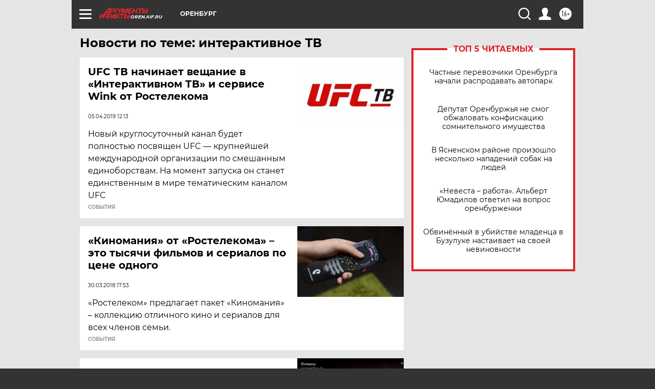

--- FILE ---
content_type: text/html; charset=UTF-8
request_url: https://oren.aif.ru/tag/intjeraktivnoje_tv
body_size: 18023
content:
<!DOCTYPE html>
<!--[if IE 8]><html class="ie8"> <![endif]-->
<!--[if gt IE 8]><!--><html lang="ru"> <!--<![endif]-->
<head>
    <!-- created_at 21-01-2026 20:25:18 -->
    <script>
        window.isIndexPage = 0;
        window.isMobileBrowser = 0;
        window.disableSidebarCut = 1;
        window.bannerDebugMode = 0;
    </script>

                
                                    <meta http-equiv="Content-Type" content="text/html; charset=utf-8" >
<meta name="format-detection" content="telephone=no" >
<meta name="viewport" content="width=device-width, user-scalable=no, initial-scale=1.0, maximum-scale=1.0, minimum-scale=1.0" >
<meta http-equiv="X-UA-Compatible" content="IE=edge,chrome=1" >
<meta name="HandheldFriendly" content="true" >
<meta name="format-detection" content="telephone=no" >
<meta name="theme-color" content="#ffffff" >
<meta name="description" content="интерактивное ТВ — самые актуальные и последние новости сегодня. Будьте в курсе главных свежих новостных событий дня и последнего часа, фото и видео репортажей на сайте Аргументы и Факты." >
<meta name="facebook-domain-verification" content="jiqbwww7rrqnwzjkizob7wrpmgmwq3" >
        <title>интерактивное ТВ — последние новости сегодня | АиФ Оренбург</title>    <link rel="shortcut icon" type="image/x-icon" href="/favicon.ico" />
    <link rel="icon" type="image/svg+xml" href="/favicon.svg">
    
    <link rel="preload" href="/redesign2018/fonts/montserrat-v15-latin-ext_latin_cyrillic-ext_cyrillic-regular.woff2" as="font" type="font/woff2" crossorigin>
    <link rel="preload" href="/redesign2018/fonts/montserrat-v15-latin-ext_latin_cyrillic-ext_cyrillic-italic.woff2" as="font" type="font/woff2" crossorigin>
    <link rel="preload" href="/redesign2018/fonts/montserrat-v15-latin-ext_latin_cyrillic-ext_cyrillic-700.woff2" as="font" type="font/woff2" crossorigin>
    <link rel="preload" href="/redesign2018/fonts/montserrat-v15-latin-ext_latin_cyrillic-ext_cyrillic-700italic.woff2" as="font" type="font/woff2" crossorigin>
    <link rel="preload" href="/redesign2018/fonts/montserrat-v15-latin-ext_latin_cyrillic-ext_cyrillic-800.woff2" as="font" type="font/woff2" crossorigin>
    <link href="https://oren.aif.ru/tag/intjeraktivnoje_tv" rel="canonical" >
<link href="https://oren.aif.ru/redesign2018/css/style.css?5a7" media="all" rel="stylesheet" type="text/css" >
<link href="https://oren.aif.ru/img/icon/apple_touch_icon_57x57.png?5a7" rel="apple-touch-icon" sizes="57x57" >
<link href="https://oren.aif.ru/img/icon/apple_touch_icon_114x114.png?5a7" rel="apple-touch-icon" sizes="114x114" >
<link href="https://oren.aif.ru/img/icon/apple_touch_icon_72x72.png?5a7" rel="apple-touch-icon" sizes="72x72" >
<link href="https://oren.aif.ru/img/icon/apple_touch_icon_144x144.png?5a7" rel="apple-touch-icon" sizes="144x144" >
<link href="https://oren.aif.ru/img/icon/apple-touch-icon.png?5a7" rel="apple-touch-icon" sizes="180x180" >
<link href="https://oren.aif.ru/img/icon/favicon-32x32.png?5a7" rel="icon" type="image/png" sizes="32x32" >
<link href="https://oren.aif.ru/img/icon/favicon-16x16.png?5a7" rel="icon" type="image/png" sizes="16x16" >
<link href="https://oren.aif.ru/img/manifest.json?5a7" rel="manifest" >
<link href="https://oren.aif.ru/img/safari-pinned-tab.svg?5a7" rel="mask-icon" color="#d55b5b" >
<link href="https://ads.betweendigital.com" rel="preconnect" crossorigin="" >
        <script type="text/javascript">
    //<!--
    var isRedesignPage = true;    //-->
</script>
<script type="text/javascript" src="https://oren.aif.ru/js/output/jquery.min.js?5a7"></script>
<script type="text/javascript" src="https://oren.aif.ru/js/output/header_scripts.js?5a7"></script>
<script type="text/javascript">
    //<!--
    var _sf_startpt=(new Date()).getTime()    //-->
</script>
<script type="text/javascript" src="https://yastatic.net/s3/passport-sdk/autofill/v1/sdk-suggest-with-polyfills-latest.js?5a7"></script>
<script type="text/javascript">
    //<!--
    window.YandexAuthParams = {"oauthQueryParams":{"client_id":"b104434ccf5a4638bdfe8a9101264f3c","response_type":"code","redirect_uri":"https:\/\/aif.ru\/oauth\/yandex\/callback"},"tokenPageOrigin":"https:\/\/aif.ru"};    //-->
</script>
<script type="text/javascript">
    //<!--
    function AdFox_getWindowSize() {
    var winWidth,winHeight;
	if( typeof( window.innerWidth ) == 'number' ) {
		//Non-IE
		winWidth = window.innerWidth;
		winHeight = window.innerHeight;
	} else if( document.documentElement && ( document.documentElement.clientWidth || document.documentElement.clientHeight ) ) {
		//IE 6+ in 'standards compliant mode'
		winWidth = document.documentElement.clientWidth;
		winHeight = document.documentElement.clientHeight;
	} else if( document.body && ( document.body.clientWidth || document.body.clientHeight ) ) {
		//IE 4 compatible
		winWidth = document.body.clientWidth;
		winHeight = document.body.clientHeight;
	}
	return {"width":winWidth, "height":winHeight};
}//END function AdFox_getWindowSize

function AdFox_getElementPosition(elemId){
    var elem;
    
    if (document.getElementById) {
		elem = document.getElementById(elemId);
	}
	else if (document.layers) {
		elem = document.elemId;
	}
	else if (document.all) {
		elem = document.all.elemId;
	}
    var w = elem.offsetWidth;
    var h = elem.offsetHeight;	
    var l = 0;
    var t = 0;
	
    while (elem)
    {
        l += elem.offsetLeft;
        t += elem.offsetTop;
        elem = elem.offsetParent;
    }

    return {"left":l, "top":t, "width":w, "height":h};
} //END function AdFox_getElementPosition

function AdFox_getBodyScrollTop(){
	return self.pageYOffset || (document.documentElement && document.documentElement.scrollTop) || (document.body && document.body.scrollTop);
} //END function AdFox_getBodyScrollTop

function AdFox_getBodyScrollLeft(){
	return self.pageXOffset || (document.documentElement && document.documentElement.scrollLeft) || (document.body && document.body.scrollLeft);
}//END function AdFox_getBodyScrollLeft

function AdFox_Scroll(elemId,elemSrc){
   var winPos = AdFox_getWindowSize();
   var winWidth = winPos.width;
   var winHeight = winPos.height;
   var scrollY = AdFox_getBodyScrollTop();
   var scrollX =  AdFox_getBodyScrollLeft();
   var divId = 'AdFox_banner_'+elemId;
   var ltwhPos = AdFox_getElementPosition(divId);
   var lPos = ltwhPos.left;
   var tPos = ltwhPos.top;

   if(scrollY+winHeight+5 >= tPos && scrollX+winWidth+5 >= lPos){
      AdFox_getCodeScript(1,elemId,elemSrc);
	  }else{
	     setTimeout('AdFox_Scroll('+elemId+',"'+elemSrc+'");',100);
	  }
}//End function AdFox_Scroll    //-->
</script>
<script type="text/javascript">
    //<!--
    function AdFox_SetLayerVis(spritename,state){
   document.getElementById(spritename).style.visibility=state;
}

function AdFox_Open(AF_id){
   AdFox_SetLayerVis('AdFox_DivBaseFlash_'+AF_id, "hidden");
   AdFox_SetLayerVis('AdFox_DivOverFlash_'+AF_id, "visible");
}

function AdFox_Close(AF_id){
   AdFox_SetLayerVis('AdFox_DivOverFlash_'+AF_id, "hidden");
   AdFox_SetLayerVis('AdFox_DivBaseFlash_'+AF_id, "visible");
}

function AdFox_getCodeScript(AF_n,AF_id,AF_src){
   var AF_doc;
   if(AF_n<10){
      try{
	     if(document.all && !window.opera){
		    AF_doc = window.frames['AdFox_iframe_'+AF_id].document;
			}else if(document.getElementById){
			         AF_doc = document.getElementById('AdFox_iframe_'+AF_id).contentDocument;
					 }
		 }catch(e){}
    if(AF_doc){
	   AF_doc.write('<scr'+'ipt type="text/javascript" src="'+AF_src+'"><\/scr'+'ipt>');
	   }else{
	      setTimeout('AdFox_getCodeScript('+(++AF_n)+','+AF_id+',"'+AF_src+'");', 100);
		  }
		  }
}

function adfoxSdvigContent(banID, flashWidth, flashHeight){
	var obj = document.getElementById('adfoxBanner'+banID).style;
	if (flashWidth == '100%') obj.width = flashWidth;
	    else obj.width = flashWidth + "px";
	if (flashHeight == '100%') obj.height = flashHeight;
	    else obj.height = flashHeight + "px";
}

function adfoxVisibilityFlash(banName, flashWidth, flashHeight){
    	var obj = document.getElementById(banName).style;
	if (flashWidth == '100%') obj.width = flashWidth;
	    else obj.width = flashWidth + "px";
	if (flashHeight == '100%') obj.height = flashHeight;
	    else obj.height = flashHeight + "px";
}

function adfoxStart(banID, FirShowFlNum, constVisFlashFir, sdvigContent, flash1Width, flash1Height, flash2Width, flash2Height){
	if (FirShowFlNum == 1) adfoxVisibilityFlash('adfoxFlash1'+banID, flash1Width, flash1Height);
	    else if (FirShowFlNum == 2) {
		    adfoxVisibilityFlash('adfoxFlash2'+banID, flash2Width, flash2Height);
	        if (constVisFlashFir == 'yes') adfoxVisibilityFlash('adfoxFlash1'+banID, flash1Width, flash1Height);
		    if (sdvigContent == 'yes') adfoxSdvigContent(banID, flash2Width, flash2Height);
		        else adfoxSdvigContent(banID, flash1Width, flash1Height);
	}
}

function adfoxOpen(banID, constVisFlashFir, sdvigContent, flash2Width, flash2Height){
	var aEventOpenClose = new Image();
	var obj = document.getElementById("aEventOpen"+banID);
	if (obj) aEventOpenClose.src =  obj.title+'&rand='+Math.random()*1000000+'&prb='+Math.random()*1000000;
	adfoxVisibilityFlash('adfoxFlash2'+banID, flash2Width, flash2Height);
	if (constVisFlashFir != 'yes') adfoxVisibilityFlash('adfoxFlash1'+banID, 1, 1);
	if (sdvigContent == 'yes') adfoxSdvigContent(banID, flash2Width, flash2Height);
}


function adfoxClose(banID, constVisFlashFir, sdvigContent, flash1Width, flash1Height){
	var aEventOpenClose = new Image();
	var obj = document.getElementById("aEventClose"+banID);
	if (obj) aEventOpenClose.src =  obj.title+'&rand='+Math.random()*1000000+'&prb='+Math.random()*1000000;
	adfoxVisibilityFlash('adfoxFlash2'+banID, 1, 1);
	if (constVisFlashFir != 'yes') adfoxVisibilityFlash('adfoxFlash1'+banID, flash1Width, flash1Height);
	if (sdvigContent == 'yes') adfoxSdvigContent(banID, flash1Width, flash1Height);
}    //-->
</script>
<script type="text/javascript" async="true" src="https://yandex.ru/ads/system/header-bidding.js?5a7"></script>
<script type="text/javascript" src="https://ad.mail.ru/static/sync-loader.js?5a7"></script>
<script type="text/javascript" async="true" src="https://cdn.skcrtxr.com/roxot-wrapper/js/roxot-manager.js?pid=42c21743-edce-4460-a03e-02dbaef8f162"></script>
<script type="text/javascript" src="https://cdn-rtb.sape.ru/js/uids.js?5a7"></script>
<script type="text/javascript">
    //<!--
        var adfoxBiddersMap = {
    "betweenDigital": "816043",
 "mediasniper": "2218745",
    "myTarget": "810102",
 "buzzoola": "1096246",
 "adfox_roden-media": "3373170",
    "videonow": "2966090", 
 "adfox_adsmart": "1463295",
  "Gnezdo": "3123512",
    "roxot": "3196121",
 "astralab": "2486209",
  "getintent": "3186204",
 "sape": "2758269",
 "adwile": "2733112",
 "hybrid": "2809332"
};
var syncid = window.rb_sync.id;
	  var biddersCpmAdjustmentMap = {
      'adfox_adsmart': 0.6,
	  'Gnezdo': 0.8,
	  'adwile': 0.8
  };

if (window.innerWidth >= 1024) {
var adUnits = [{
        "code": "adfox_153825256063495017",
  "sizes": [[300, 600], [240,400]],
        "bids": [{
                "bidder": "betweenDigital",
                "params": {
                    "placementId": "3235886"
                }
            },{
                "bidder": "myTarget",
                "params": {
                    "placementId": "555209",
"sendTargetRef": "true",
"additional": {
"fpid": syncid
}			
                }
            },{
                "bidder": "hybrid",
                "params": {
                    "placementId": "6582bbf77bc72f59c8b22f65"
                }
            },{
                "bidder": "buzzoola",
                "params": {
                    "placementId": "1252803"
                }
            },{
                "bidder": "videonow",
                "params": {
                    "placementId": "8503533"
                }
            },{
                    "bidder": "adfox_adsmart",
                    "params": {
						p1: 'cqguf',
						p2: 'hhro'
					}
            },{
                    "bidder": "roxot",
                    "params": {
						placementId: '2027d57b-1cff-4693-9a3c-7fe57b3bcd1f',
						sendTargetRef: true
					}
            },{
                    "bidder": "mediasniper",
                    "params": {
						"placementId": "4417"
					}
            },{
                    "bidder": "Gnezdo",
                    "params": {
						"placementId": "354318"
					}
            },{
                    "bidder": "getintent",
                    "params": {
						"placementId": "215_V_aif.ru_D_Top_300x600"
					}
            },{
                    "bidder": "adfox_roden-media",
                    "params": {
						p1: "dilmj",
						p2: "emwl"
					}
            },{
                    "bidder": "astralab",
                    "params": {
						"placementId": "642ad3a28528b410c4990932"
					}
            }
        ]
    },{
        "code": "adfox_150719646019463024",
		"sizes": [[640,480], [640,360]],
        "bids": [{
                "bidder": "adfox_adsmart",
                    "params": {
						p1: 'cmqsb',
						p2: 'ul'
					}
            },{
                "bidder": "sape",
                "params": {
                    "placementId": "872427",
					additional: {
                       sapeFpUids: window.sapeRrbFpUids || []
                   }				
                }
            },{
                "bidder": "roxot",
                "params": {
                    placementId: '2b61dd56-9c9f-4c45-a5f5-98dd5234b8a1',
					sendTargetRef: true
                }
            },{
                "bidder": "getintent",
                "params": {
                    "placementId": "215_V_aif.ru_D_AfterArticle_640х480"
                }
            }
        ]
    },{
        "code": "adfox_149010055036832877",
		"sizes": [[970,250]],
		"bids": [{
                    "bidder": "adfox_roden-media",
                    "params": {
						p1: 'dilmi',
						p2: 'hfln'
					}
            },{
                    "bidder": "buzzoola",
                    "params": {
						"placementId": "1252804"
					}
            },{
                    "bidder": "getintent",
                    "params": {
						"placementId": "215_V_aif.ru_D_Billboard_970x250"
					}
            },{
                "bidder": "astralab",
                "params": {
                    "placementId": "67bf071f4e6965fa7b30fea3"
                }
            },{
                    "bidder": "hybrid",
                    "params": {
						"placementId": "6582bbf77bc72f59c8b22f66"
					}
            },{
                    "bidder": "myTarget",
                    "params": {
						"placementId": "1462991",
"sendTargetRef": "true",
"additional": {
"fpid": syncid
}			
					}
            }			           
        ]        
    },{
        "code": "adfox_149874332414246474",
		"sizes": [[640,360], [300,250], [640,480]],
		"codeType": "combo",
		"bids": [{
                "bidder": "mediasniper",
                "params": {
                    "placementId": "4419"
                }
            },{
                "bidder": "buzzoola",
                "params": {
                    "placementId": "1220692"
                }
            },{
                "bidder": "astralab",
                "params": {
                    "placementId": "66fd25eab13381b469ae4b39"
                }
            },
			{
                    "bidder": "betweenDigital",
                    "params": {
						"placementId": "4502825"
					}
            }
			           
        ]        
    },{
        "code": "adfox_149848658878716687",
		"sizes": [[300,600], [240,400]],
        "bids": [{
                "bidder": "betweenDigital",
                "params": {
                    "placementId": "3377360"
                }
            },{
                "bidder": "roxot",
                "params": {
                    placementId: 'fdaba944-bdaa-4c63-9dd3-af12fc6afbf8',
					sendTargetRef: true
                }
            },{
                "bidder": "sape",
                "params": {
                    "placementId": "872425",
					additional: {
                       sapeFpUids: window.sapeRrbFpUids || []
                   }
                }
            },{
                "bidder": "adwile",
                "params": {
                    "placementId": "27990"
                }
            }
        ]        
    }
],
	syncPixels = [{
    bidder: 'hybrid',
    pixels: [
    "https://www.tns-counter.ru/V13a****idsh_ad/ru/CP1251/tmsec=idsh_dis/",
    "https://www.tns-counter.ru/V13a****idsh_vid/ru/CP1251/tmsec=idsh_aifru-hbrdis/",
    "https://mc.yandex.ru/watch/66716692?page-url=aifru%3Futm_source=dis_hybrid_default%26utm_medium=%26utm_campaign=%26utm_content=%26utm_term=&page-ref="+window.location.href
]
  }
  ];
} else if (window.innerWidth < 1024) {
var adUnits = [{
        "code": "adfox_14987283079885683",
		"sizes": [[300,250], [300,240]],
        "bids": [{
                "bidder": "betweenDigital",
                "params": {
                    "placementId": "2492448"
                }
            },{
                "bidder": "myTarget",
                "params": {
                    "placementId": "226830",
"sendTargetRef": "true",
"additional": {
"fpid": syncid
}			
                }
            },{
                "bidder": "hybrid",
                "params": {
                    "placementId": "6582bbf77bc72f59c8b22f64"
                }
            },{
                "bidder": "mediasniper",
                "params": {
                    "placementId": "4418"
                }
            },{
                "bidder": "buzzoola",
                "params": {
                    "placementId": "563787"
                }
            },{
                "bidder": "roxot",
                "params": {
                    placementId: '20bce8ad-3a5e-435a-964f-47be17e201cf',
					sendTargetRef: true
                }
            },{
                "bidder": "videonow",
                "params": {
                    "placementId": "2577490"
                }
            },{
                "bidder": "adfox_adsmart",
                    "params": {
						p1: 'cqmbg',
						p2: 'ul'
					}
            },{
                    "bidder": "Gnezdo",
                    "params": {
						"placementId": "354316"
					}
            },{
                    "bidder": "getintent",
                    "params": {
						"placementId": "215_V_aif.ru_M_Top_300x250"
					}
            },{
                    "bidder": "adfox_roden-media",
                    "params": {
						p1: "dilmx",
						p2: "hbts"
					}
            },{
                "bidder": "astralab",
                "params": {
                    "placementId": "642ad47d8528b410c4990933"
                }
            }			
        ]        
    },{
        "code": "adfox_153545578261291257",
		"bids": [{
                    "bidder": "sape",
                    "params": {
						"placementId": "872426",
					additional: {
                       sapeFpUids: window.sapeRrbFpUids || []
                   }
					}
            },{
                    "bidder": "roxot",
                    "params": {
						placementId: 'eb2ebb9c-1e7e-4c80-bef7-1e93debf197c',
						sendTargetRef: true
					}
            }
			           
        ]        
    },{
        "code": "adfox_165346609120174064",
		"sizes": [[320,100]],
		"bids": [            
            		{
                    "bidder": "buzzoola",
                    "params": {
						"placementId": "1252806"
					}
            },{
                    "bidder": "getintent",
                    "params": {
						"placementId": "215_V_aif.ru_M_FloorAd_320x100"
					}
            }
			           
        ]        
    },{
        "code": "adfox_155956315896226671",
		"bids": [            
            		{
                    "bidder": "buzzoola",
                    "params": {
						"placementId": "1252805"
					}
            },{
                    "bidder": "sape",
                    "params": {
						"placementId": "887956",
					additional: {
                       sapeFpUids: window.sapeRrbFpUids || []
                   }
					}
            },{
                    "bidder": "myTarget",
                    "params": {
						"placementId": "821424",
"sendTargetRef": "true",
"additional": {
"fpid": syncid
}			
					}
            }
			           
        ]        
    },{
        "code": "adfox_149874332414246474",
		"sizes": [[640,360], [300,250], [640,480]],
		"codeType": "combo",
		"bids": [{
                "bidder": "adfox_roden-media",
                "params": {
					p1: 'dilmk',
					p2: 'hfiu'
				}
            },{
                "bidder": "mediasniper",
                "params": {
                    "placementId": "4419"
                }
            },{
                "bidder": "roxot",
                "params": {
                    placementId: 'ba25b33d-cd61-4c90-8035-ea7d66f011c6',
					sendTargetRef: true
                }
            },{
                "bidder": "adwile",
                "params": {
                    "placementId": "27991"
                }
            },{
                    "bidder": "Gnezdo",
                    "params": {
						"placementId": "354317"
					}
            },{
                    "bidder": "getintent",
                    "params": {
						"placementId": "215_V_aif.ru_M_Comboblock_300x250"
					}
            },{
                    "bidder": "astralab",
                    "params": {
						"placementId": "66fd260fb13381b469ae4b3f"
					}
            },{
                    "bidder": "betweenDigital",
                    "params": {
						"placementId": "4502825"
					}
            }
			]        
    }
],
	syncPixels = [
  {
    bidder: 'hybrid',
    pixels: [
    "https://www.tns-counter.ru/V13a****idsh_ad/ru/CP1251/tmsec=idsh_mob/",
    "https://www.tns-counter.ru/V13a****idsh_vid/ru/CP1251/tmsec=idsh_aifru-hbrmob/",
    "https://mc.yandex.ru/watch/66716692?page-url=aifru%3Futm_source=mob_hybrid_default%26utm_medium=%26utm_campaign=%26utm_content=%26utm_term=&page-ref="+window.location.href
]
  }
  ];
}
var userTimeout = 1500;
window.YaHeaderBiddingSettings = {
    biddersMap: adfoxBiddersMap,
	biddersCpmAdjustmentMap: biddersCpmAdjustmentMap,
    adUnits: adUnits,
    timeout: userTimeout,
    syncPixels: syncPixels	
};    //-->
</script>
<script type="text/javascript">
    //<!--
    window.yaContextCb = window.yaContextCb || []    //-->
</script>
<script type="text/javascript" async="true" src="https://yandex.ru/ads/system/context.js?5a7"></script>
<script type="text/javascript">
    //<!--
    window.EventObserver = {
    observers: {},

    subscribe: function (name, fn) {
        if (!this.observers.hasOwnProperty(name)) {
            this.observers[name] = [];
        }
        this.observers[name].push(fn)
    },
    
    unsubscribe: function (name, fn) {
        if (!this.observers.hasOwnProperty(name)) {
            return;
        }
        this.observers[name] = this.observers[name].filter(function (subscriber) {
            return subscriber !== fn
        })
    },
    
    broadcast: function (name, data) {
        if (!this.observers.hasOwnProperty(name)) {
            return;
        }
        this.observers[name].forEach(function (subscriber) {
            return subscriber(data)
        })
    }
};    //-->
</script>    
    <script>
  var adcm_config ={
    id:1064,
    platformId: 64,
    init: function () {
      window.adcm.call();
    }
  };
</script>
<script src="https://tag.digitaltarget.ru/adcm.js" async></script>    <meta name="yandex-verification" content="9f20ac66a1ffa5c4" />
<meta name="google-site-verification" content="U62sDHlgue3osrNGy7cOyUkCYoiceFwcIM0im-6tbbE" />    <link rel="stylesheet" type="text/css" media="print" href="https://oren.aif.ru/redesign2018/css/print.css?5a7" />
    <base href=""/>
</head><body class="region__oren ">
<div class="overlay"></div>
<!-- Rating@Mail.ru counter -->
<script type="text/javascript">
var _tmr = window._tmr || (window._tmr = []);
_tmr.push({id: "59428", type: "pageView", start: (new Date()).getTime()});
(function (d, w, id) {
  if (d.getElementById(id)) return;
  var ts = d.createElement("script"); ts.type = "text/javascript"; ts.async = true; ts.id = id;
  ts.src = "https://top-fwz1.mail.ru/js/code.js";
  var f = function () {var s = d.getElementsByTagName("script")[0]; s.parentNode.insertBefore(ts, s);};
  if (w.opera == "[object Opera]") { d.addEventListener("DOMContentLoaded", f, false); } else { f(); }
})(document, window, "topmailru-code");
</script><noscript><div>
<img src="https://top-fwz1.mail.ru/counter?id=59428;js=na" style="border:0;position:absolute;left:-9999px;" alt="Top.Mail.Ru" />
</div></noscript>
<!-- //Rating@Mail.ru counter -->



<div class="container" id="container">
    
        <noindex><div class="adv_content bp__body_first adwrapper"><div class="banner_params hide" data-params="{&quot;id&quot;:4921,&quot;num&quot;:1,&quot;place&quot;:&quot;body_first&quot;}"></div>
<!--AdFox START-->
<!--aif_direct-->
<!--Площадка: AIF_fullscreen /  / -->
<!--Тип баннера: FullScreen-->
<!--Расположение: <верх страницы>-->
<div id="adfox_150417328041091508"></div>
<script>     
    window.yaContextCb.push(()=>{
    Ya.adfoxCode.create({
        ownerId: 249933,
        containerId: 'adfox_150417328041091508',
        params: {
            pp: 'g',
            ps: 'cnul',
            p2: 'fptu',
            puid1: ''
        }
    }); 
}); 
</script></div></noindex>
        
        <!--баннер над шапкой--->
                <div class="banner_box">
            <div class="main_banner">
                            </div>
        </div>
                <!--//баннер  над шапкой--->

    <script>
	currentUser = new User();
</script>

<header class="header">
    <div class="count_box_nodisplay">
    <div class="couter_block"><!--LiveInternet counter-->
<script type="text/javascript"><!--
document.write("<img src='https://counter.yadro.ru//hit;AIF?r"+escape(document.referrer)+((typeof(screen)=="undefined")?"":";s"+screen.width+"*"+screen.height+"*"+(screen.colorDepth?screen.colorDepth:screen.pixelDepth))+";u"+escape(document.URL)+";h"+escape(document.title.substring(0,80))+";"+Math.random()+"' width=1 height=1 alt=''>");
//--></script><!--/LiveInternet--></div></div>    <div class="topline">
    <a href="#" class="burger openCloser">
        <div class="burger__wrapper">
            <span class="burger__line"></span>
            <span class="burger__line"></span>
            <span class="burger__line"></span>
        </div>
    </a>

    
    <a href="/" class="logo_box">
                <img width="96" height="22" src="https://oren.aif.ru/redesign2018/img/logo.svg?5a7" alt="Аргументы и Факты">
        <div class="region_url">
            oren.aif.ru        </div>
            </a>
    <div itemscope itemtype="http://schema.org/Organization" class="schema_org">
        <img itemprop="logo" src="https://oren.aif.ru/redesign2018/img/logo.svg?5a7" />
        <a itemprop="url" href="/"></a>
        <meta itemprop="name" content="АО «Аргументы и Факты»" />
        <div itemprop="address" itemscope itemtype="http://schema.org/PostalAddress">
            <meta itemprop="postalCode" content="101000" />
            <meta itemprop="addressLocality" content="Москва" />
            <meta itemprop="streetAddress" content="ул. Мясницкая, д. 42"/>
            <meta itemprop="addressCountry" content="RU"/>
            <a itemprop="telephone" href="tel:+74956465757">+7 (495) 646 57 57</a>
        </div>
    </div>
    <div class="age16 age16_topline">16+</div>
    <a href="#" class="region regionOpenCloser">
        <img width="19" height="25" src="https://oren.aif.ru/redesign2018/img/location.svg?5a7"><span>Оренбург</span>
    </a>
    <div class="topline__slot">
             </div>

    <!--a class="topline__hashtag" href="https://aif.ru/health/coronavirus/?utm_medium=header&utm_content=covid&utm_source=aif">#остаемсядома</a-->
    <div class="auth_user_status_js">
        <a href="#" class="user auth_link_login_js auth_open_js"><img width="24" height="24" src="https://oren.aif.ru/redesign2018/img/user_ico.svg?5a7"></a>
        <a href="/profile" class="user auth_link_profile_js" style="display: none"><img width="24" height="24" src="https://oren.aif.ru/redesign2018/img/user_ico.svg?5a7"></a>
    </div>
    <div class="search_box">
        <a href="#" class="search_ico searchOpener">
            <img width="24" height="24" src="https://oren.aif.ru/redesign2018/img/search_ico.svg?5a7">
        </a>
        <div class="search_input">
            <form action="/search" id="search_form1">
                <input type="text" name="text" maxlength="50"/>
            </form>
        </div>
    </div>
</div>

<div class="fixed_menu topline">
    <div class="cont_center">
        <a href="#" class="burger openCloser">
            <div class="burger__wrapper">
                <span class="burger__line"></span>
                <span class="burger__line"></span>
                <span class="burger__line"></span>
            </div>
        </a>
        <a href="/" class="logo_box">
                        <img width="96" height="22" src="https://oren.aif.ru/redesign2018/img/logo.svg?5a7" alt="Аргументы и Факты">
            <div class="region_url">
                oren.aif.ru            </div>
                    </a>
        <div class="age16 age16_topline">16+</div>
        <a href="/" class="region regionOpenCloser">
            <img width="19" height="25" src="https://oren.aif.ru/redesign2018/img/location.svg?5a7">
            <span>Оренбург</span>
        </a>
        <div class="topline__slot">
                    </div>

        <!--a class="topline__hashtag" href="https://aif.ru/health/coronavirus/?utm_medium=header&utm_content=covid&utm_source=aif">#остаемсядома</a-->
        <div class="auth_user_status_js">
            <a href="#" class="user auth_link_login_js auth_open_js"><img width="24" height="24" src="https://oren.aif.ru/redesign2018/img/user_ico.svg?5a7"></a>
            <a href="/profile" class="user auth_link_profile_js" style="display: none"><img width="24" height="24" src="https://oren.aif.ru/redesign2018/img/user_ico.svg?5a7"></a>
        </div>
        <div class="search_box">
            <a href="#" class="search_ico searchOpener">
                <img width="24" height="24" src="https://oren.aif.ru/redesign2018/img/search_ico.svg?5a7">
            </a>
            <div class="search_input">
                <form action="/search">
                    <input type="text" name="text" maxlength="50" >
                </form>
            </div>
        </div>
    </div>
</div>    <div class="regions_box">
    <nav class="cont_center">
        <ul class="regions">
            <li><a href="https://aif.ru?from_menu=1">ФЕДЕРАЛЬНЫЙ</a></li>
            <li><a href="https://spb.aif.ru">САНКТ-ПЕТЕРБУРГ</a></li>

            
                                    <li><a href="https://adigea.aif.ru">Адыгея</a></li>
                
            
                                    <li><a href="https://arh.aif.ru">Архангельск</a></li>
                
            
                
            
                
            
                                    <li><a href="https://astrakhan.aif.ru">Астрахань</a></li>
                
            
                                    <li><a href="https://altai.aif.ru">Барнаул</a></li>
                
            
                                    <li><a href="https://aif.by">Беларусь</a></li>
                
            
                                    <li><a href="https://bel.aif.ru">Белгород</a></li>
                
            
                
            
                                    <li><a href="https://bryansk.aif.ru">Брянск</a></li>
                
            
                                    <li><a href="https://bur.aif.ru">Бурятия</a></li>
                
            
                                    <li><a href="https://vl.aif.ru">Владивосток</a></li>
                
            
                                    <li><a href="https://vlad.aif.ru">Владимир</a></li>
                
            
                                    <li><a href="https://vlg.aif.ru">Волгоград</a></li>
                
            
                                    <li><a href="https://vologda.aif.ru">Вологда</a></li>
                
            
                                    <li><a href="https://vrn.aif.ru">Воронеж</a></li>
                
            
                
            
                                    <li><a href="https://dag.aif.ru">Дагестан</a></li>
                
            
                
            
                                    <li><a href="https://ivanovo.aif.ru">Иваново</a></li>
                
            
                                    <li><a href="https://irk.aif.ru">Иркутск</a></li>
                
            
                                    <li><a href="https://kazan.aif.ru">Казань</a></li>
                
            
                                    <li><a href="https://kzaif.kz">Казахстан</a></li>
                
            
                
            
                                    <li><a href="https://klg.aif.ru">Калининград</a></li>
                
            
                
            
                                    <li><a href="https://kaluga.aif.ru">Калуга</a></li>
                
            
                                    <li><a href="https://kamchatka.aif.ru">Камчатка</a></li>
                
            
                
            
                                    <li><a href="https://karel.aif.ru">Карелия</a></li>
                
            
                                    <li><a href="https://kirov.aif.ru">Киров</a></li>
                
            
                                    <li><a href="https://komi.aif.ru">Коми</a></li>
                
            
                                    <li><a href="https://kostroma.aif.ru">Кострома</a></li>
                
            
                                    <li><a href="https://kuban.aif.ru">Краснодар</a></li>
                
            
                                    <li><a href="https://krsk.aif.ru">Красноярск</a></li>
                
            
                                    <li><a href="https://krym.aif.ru">Крым</a></li>
                
            
                                    <li><a href="https://kuzbass.aif.ru">Кузбасс</a></li>
                
            
                
            
                
            
                                    <li><a href="https://aif.kg">Кыргызстан</a></li>
                
            
                                    <li><a href="https://mar.aif.ru">Марий Эл</a></li>
                
            
                                    <li><a href="https://saransk.aif.ru">Мордовия</a></li>
                
            
                                    <li><a href="https://murmansk.aif.ru">Мурманск</a></li>
                
            
                
            
                                    <li><a href="https://nn.aif.ru">Нижний Новгород</a></li>
                
            
                                    <li><a href="https://nsk.aif.ru">Новосибирск</a></li>
                
            
                
            
                                    <li><a href="https://omsk.aif.ru">Омск</a></li>
                
            
                                    <li><a href="https://oren.aif.ru">Оренбург</a></li>
                
            
                                    <li><a href="https://penza.aif.ru">Пенза</a></li>
                
            
                                    <li><a href="https://perm.aif.ru">Пермь</a></li>
                
            
                                    <li><a href="https://pskov.aif.ru">Псков</a></li>
                
            
                                    <li><a href="https://rostov.aif.ru">Ростов-на-Дону</a></li>
                
            
                                    <li><a href="https://rzn.aif.ru">Рязань</a></li>
                
            
                                    <li><a href="https://samara.aif.ru">Самара</a></li>
                
            
                
            
                                    <li><a href="https://saratov.aif.ru">Саратов</a></li>
                
            
                                    <li><a href="https://sakhalin.aif.ru">Сахалин</a></li>
                
            
                
            
                                    <li><a href="https://smol.aif.ru">Смоленск</a></li>
                
            
                
            
                                    <li><a href="https://stav.aif.ru">Ставрополь</a></li>
                
            
                
            
                                    <li><a href="https://tver.aif.ru">Тверь</a></li>
                
            
                                    <li><a href="https://tlt.aif.ru">Тольятти</a></li>
                
            
                                    <li><a href="https://tomsk.aif.ru">Томск</a></li>
                
            
                                    <li><a href="https://tula.aif.ru">Тула</a></li>
                
            
                                    <li><a href="https://tmn.aif.ru">Тюмень</a></li>
                
            
                                    <li><a href="https://udm.aif.ru">Удмуртия</a></li>
                
            
                
            
                                    <li><a href="https://ul.aif.ru">Ульяновск</a></li>
                
            
                                    <li><a href="https://ural.aif.ru">Урал</a></li>
                
            
                                    <li><a href="https://ufa.aif.ru">Уфа</a></li>
                
            
                
            
                
            
                                    <li><a href="https://hab.aif.ru">Хабаровск</a></li>
                
            
                
            
                                    <li><a href="https://chv.aif.ru">Чебоксары</a></li>
                
            
                                    <li><a href="https://chel.aif.ru">Челябинск</a></li>
                
            
                                    <li><a href="https://chr.aif.ru">Черноземье</a></li>
                
            
                                    <li><a href="https://chita.aif.ru">Чита</a></li>
                
            
                                    <li><a href="https://ugra.aif.ru">Югра</a></li>
                
            
                                    <li><a href="https://yakutia.aif.ru">Якутия</a></li>
                
            
                                    <li><a href="https://yamal.aif.ru">Ямал</a></li>
                
            
                                    <li><a href="https://yar.aif.ru">Ярославль</a></li>
                
                    </ul>
    </nav>
</div>    <div class="top_menu_box">
    <div class="cont_center">
        <nav class="top_menu main_menu_wrapper_js">
                            <ul class="main_menu main_menu_js" id="rubrics">
                                    <li  class="menuItem top_level_item_js">

        <span  title="Спецпроекты">Спецпроекты</span>
    
            <div class="subrubrics_box submenu_js">
            <ul>
                                                            <li  class="menuItem">

        <a  href="http://dobroe.aif.ru/" title="«АиФ. Доброе сердце»" id="custommenu-6494">«АиФ. Доброе сердце»</a>
    
    </li>                                                                                <li  class="menuItem">

        <a  href="http://vremya-pobeditelei-oren.aif.ru/" title="Время победителей. Спецпроект «АиФ Оренбург»." id="custommenu-10495">Время победителей. Спецпроект «АиФ Оренбург».</a>
    
    </li>                                                                                <li  class="menuItem">

        <a  href="http://warletters.aif.ru/" title="Письма на фронт" id="custommenu-9072">Письма на фронт</a>
    
    </li>                                                                                <li  class="menuItem">

        <a  href="https://aif.ru/static/1965080" title="Детская книга войны" id="custommenu-9074">Детская книга войны</a>
    
    </li>                                                                                <li  class="menuItem">

        <a  href="https://aif.ru/special" title="Все спецпроекты" id="custommenu-9076">Все спецпроекты</a>
    
    </li>                                                </ul>
        </div>
    </li>                                                <li  class="menuItem top_level_item_js">

        <a  href="https://oren.aif.ru/news" title="НОВОСТИ" id="custommenu-10348">НОВОСТИ</a>
    
    </li>                                                <li  data-rubric_id="1458" class="menuItem top_level_item_js">

        <a  href="/politic" title="ПОЛИТИКА" id="custommenu-4930">ПОЛИТИКА</a>
    
            <div class="subrubrics_box submenu_js">
            <ul>
                                                            <li  data-rubric_id="3470" class="menuItem">

        <a  href="/politic/event" title="События" id="custommenu-6061">События</a>
    
    </li>                                                                                <li  data-rubric_id="3471" class="menuItem">

        <a  href="/politic/people" title="Люди" id="custommenu-6062">Люди</a>
    
    </li>                                                </ul>
        </div>
    </li>                                                <li  data-rubric_id="1467" class="menuItem top_level_item_js">

        <a  href="/money" title="ЭКОНОМИКА" id="custommenu-5572">ЭКОНОМИКА</a>
    
            <div class="subrubrics_box submenu_js">
            <ul>
                                                            <li  data-rubric_id="3492" class="menuItem">

        <a  href="/money/finance" title="Финансы" id="custommenu-6084">Финансы</a>
    
    </li>                                                                                <li  data-rubric_id="3493" class="menuItem">

        <a  href="/money/industry" title="Промышленность" id="custommenu-6085">Промышленность</a>
    
    </li>                                                                                <li  data-rubric_id="3494" class="menuItem">

        <a  href="/money/apk" title="Сельское хозяйство" id="custommenu-6087">Сельское хозяйство</a>
    
    </li>                                                </ul>
        </div>
    </li>                                                <li  data-rubric_id="1457" class="menuItem top_level_item_js">

        <a  href="/society" title="ОБЩЕСТВО" id="custommenu-4929">ОБЩЕСТВО</a>
    
            <div class="subrubrics_box submenu_js">
            <ul>
                                                            <li  data-rubric_id="3464" class="menuItem">

        <a  href="/society/education" title="Образование" id="custommenu-6049">Образование</a>
    
    </li>                                                                                <li  data-rubric_id="3465" class="menuItem">

        <a  href="/society/people" title="Люди" id="custommenu-6051">Люди</a>
    
    </li>                                                                                <li  data-rubric_id="3466" class="menuItem">

        <a  href="/society/home" title="Жилье" id="custommenu-6052">Жилье</a>
    
    </li>                                                                                <li  data-rubric_id="3468" class="menuItem">

        <a  href="/society/event" title="События" id="custommenu-6053">События</a>
    
    </li>                                                </ul>
        </div>
    </li>                                                <li  data-rubric_id="3584" class="menuItem top_level_item_js">

        <a  href="/dontknows" title="ВОПРОС - ОТВЕТ" id="custommenu-6283">ВОПРОС - ОТВЕТ</a>
    
    </li>                                                <li  data-rubric_id="1487" class="menuItem top_level_item_js">

        <a  href="/incidents" title="ПРОИСШЕСТВИЯ" id="custommenu-4934">ПРОИСШЕСТВИЯ</a>
    
            <div class="subrubrics_box submenu_js">
            <ul>
                                                            <li  data-rubric_id="3485" class="menuItem">

        <a  href="/incidents/dtp" title="ДТП" id="custommenu-6079">ДТП</a>
    
    </li>                                                                                <li  data-rubric_id="3489" class="menuItem">

        <a  href="/incidents/fire" title="Пожар" id="custommenu-6080">Пожар</a>
    
    </li>                                                                                <li  data-rubric_id="3486" class="menuItem">

        <a  href="/incidents/crime" title="Криминал" id="custommenu-6081">Криминал</a>
    
    </li>                                                                                <li  data-rubric_id="3490" class="menuItem">

        <a  href="/incidents/chp" title="ЧП" id="custommenu-6242">ЧП</a>
    
    </li>                                                </ul>
        </div>
    </li>                                                <li  data-rubric_id="1464" class="menuItem top_level_item_js">

        <a  href="/health" title="ЗДОРОВЬЕ" id="custommenu-4932">ЗДОРОВЬЕ</a>
    
            <div class="subrubrics_box submenu_js">
            <ul>
                                                            <li  data-rubric_id="3475" class="menuItem">

        <a  href="/health/medicine" title="Здравоохранение" id="custommenu-6067">Здравоохранение</a>
    
    </li>                                                                                <li  data-rubric_id="3476" class="menuItem">

        <a  href="/health/profit" title="Полезное" id="custommenu-6068">Полезное</a>
    
    </li>                                                </ul>
        </div>
    </li>                                                <li  data-rubric_id="1460" class="menuItem top_level_item_js">

        <a  href="/culture" title="КУЛЬТУРА" id="custommenu-4931">КУЛЬТУРА</a>
    
            <div class="subrubrics_box submenu_js">
            <ul>
                                                            <li  data-rubric_id="3473" class="menuItem">

        <a  href="/culture/event" title="События" id="custommenu-6064">События</a>
    
    </li>                                                </ul>
        </div>
    </li>                                                <li  data-rubric_id="1465" class="menuItem top_level_item_js">

        <a  href="/sport" title="СПОРТ" id="custommenu-6076">СПОРТ</a>
    
    </li>                                                                    <li  data-rubric_id="1461" class="menuItem top_level_item_js">

        <a  href="/auto" title="АВТО" id="custommenu-7962">АВТО</a>
    
    </li>                                                <li  data-rubric_id="1484" class="menuItem top_level_item_js">

        <a  href="/dosug" title="ДОСУГ" id="custommenu-4933">ДОСУГ</a>
    
    </li>                        </ul>

            <ul id="projects" class="specprojects static_submenu_js"></ul>
            <div class="right_box">
                <div class="fresh_number">
    <h3>Свежий номер</h3>
    <a href="/gazeta/number/53897" class="number_box">
                    <img loading="lazy" src="https://aif-s3.aif.ru/images/035/322/7d999560c8f093e590cb1b1214609a17.jpg" width="91" height="120">
                <div class="text">
            № 52. 27/12/2023 <br /> Аиф в Оренбуржье         </div>
    </a>
</div>
<div class="links_box">
    <a href="/gazeta">Издания</a>
</div>
                <div class="sharings_box">
    <span>АиФ в социальных сетях</span>
    <ul class="soc">
                <li>
        <a href="https://vk.com/orenaif" rel="nofollow" target="_blank">
            <img src="https://aif.ru/redesign2018/img/sharings/vk.svg">
        </a>
    </li>
            <li>
        <a href="https://twitter.com/aifonline" rel="nofollow" target="_blank">
            <img src="https://aif.ru/redesign2018/img/sharings/tw.svg">
        </a>
    </li>
        <li>
            <a class="rss_button_black" href="/rss/all.php" target="_blank">
                <img src="https://oren.aif.ru/redesign2018/img/sharings/waflya.svg?5a7" />
            </a>
        </li>
                <li>
        <a href="https://itunes.apple.com/ru/app/argumenty-i-fakty/id333210003?mt=8" rel="nofollow" target="_blank">
            <img src="https://aif.ru/redesign2018/img/sharings/apple.svg">
        </a>
    </li>
        <li>
        <a href="https://play.google.com/store/apps/details?id=com.mobilein.aif&feature=search_result#?t=W251bGwsMSwxLDEsImNvbS5tb2JpbGVpbi5haWYiXQ" rel="nofollow" target="_blank">
            <img src="https://aif.ru/redesign2018/img/sharings/androd.svg">
        </a>
    </li>
    </ul>
</div>
            </div>
        </nav>
    </div>
</div></header>            	<div class="content_containers_wrapper_js">
        <div class="content_body  content_container_js">
            <div class="content">
                                <div class="title_box">
    <h1>Новости по теме: интерактивное ТВ</h1>
</div>
<section class="article_list content_list_js">
        
<div class="list_item" data-item-id="2806846">
            <a href="https://oren.aif.ru/society/event/ufc_tv_nachinaet_veshchanie_v_interaktivnom_tv_i_servise_winkot_rostelekoma" class="img_box no_title_element_js">
            <img loading="lazy" title="" src="https://aif-s3.aif.ru/images/016/678/2089d5fc041b6b2655460b9473f53bd7.jpg" />
        </a>
    
    <div class="text_box_only_title title_element_js">
        <div class="box_info">
            <a href="https://oren.aif.ru/society/event/ufc_tv_nachinaet_veshchanie_v_interaktivnom_tv_i_servise_winkot_rostelekoma"><span class="item_text__title">UFC ТВ начинает вещание в «Интерактивном ТВ» и сервисе Wink от Ростелекома</span></a>
        </div>
    </div>

    <div class="text_box no_title_element_js">
        <div class="box_info">
            <a href="https://oren.aif.ru/society/event/ufc_tv_nachinaet_veshchanie_v_interaktivnom_tv_i_servise_winkot_rostelekoma"><span class="item_text__title">UFC ТВ начинает вещание в «Интерактивном ТВ» и сервисе Wink от Ростелекома</span></a>
            <span class="text_box__date">05.04.2019 12:13</span>
        </div>
        <span>Новый круглосуточный канал будет полностью посвящен UFC — крупнейшей международной организации по смешанным единоборствам. На момент запуска он станет единственным в мире тематическим каналом UFC</span>
    </div>

            <a href="https://oren.aif.ru/society/event" class="rubric_link no_title_element_js">События</a>
    </div>
<div class="list_item" data-item-id="2495440">
            <a href="https://oren.aif.ru/society/event/kinomaniya_ot_rostelekoma_eto_tysyachi_filmov_i_serialov_po_cene_odnogo" class="img_box no_title_element_js">
            <img loading="lazy" title="" src="https://aif-s3.aif.ru/images/013/893/8ce14e22071b8b491296cc08a251044d.jpg" />
        </a>
    
    <div class="text_box_only_title title_element_js">
        <div class="box_info">
            <a href="https://oren.aif.ru/society/event/kinomaniya_ot_rostelekoma_eto_tysyachi_filmov_i_serialov_po_cene_odnogo"><span class="item_text__title">«Киномания» от «Ростелекома» – это тысячи фильмов и сериалов по цене одного</span></a>
        </div>
    </div>

    <div class="text_box no_title_element_js">
        <div class="box_info">
            <a href="https://oren.aif.ru/society/event/kinomaniya_ot_rostelekoma_eto_tysyachi_filmov_i_serialov_po_cene_odnogo"><span class="item_text__title">«Киномания» от «Ростелекома» – это тысячи фильмов и сериалов по цене одного</span></a>
            <span class="text_box__date">30.03.2018 17:53</span>
        </div>
        <span>«Ростелеком» предлагает пакет «Киномания» – коллекцию отличного кино и сериалов для всех членов семьи.</span>
    </div>

            <a href="https://oren.aif.ru/society/event" class="rubric_link no_title_element_js">События</a>
    </div>
<div class="list_item" data-item-id="2207622">
            <a href="https://oren.aif.ru/society/event/multfilmy_interaktivnogo_tv_okazalis_v_centre_zritelskogo_interesa" class="img_box no_title_element_js">
            <img loading="lazy" title="" src="https://aif-s3.aif.ru/images/011/275/ddd54bb5ca0b936208a1e53dac800258.jpg" />
        </a>
    
    <div class="text_box_only_title title_element_js">
        <div class="box_info">
            <a href="https://oren.aif.ru/society/event/multfilmy_interaktivnogo_tv_okazalis_v_centre_zritelskogo_interesa"><span class="item_text__title">Мультфильмы Интерактивного ТВ оказались в центре зрительского интереса</span></a>
        </div>
    </div>

    <div class="text_box no_title_element_js">
        <div class="box_info">
            <a href="https://oren.aif.ru/society/event/multfilmy_interaktivnogo_tv_okazalis_v_centre_zritelskogo_interesa"><span class="item_text__title">Мультфильмы Интерактивного ТВ оказались в центре зрительского интереса</span></a>
            <span class="text_box__date">21.03.2017 15:13</span>
        </div>
        <span>При выборе видео через сервис «Видеопрокат» абоненты «Ростелекома» все чаще заказывают мультипликационные фильмы, которые потеснили в прокате нашумевшие блокбастеры.</span>
    </div>

            <a href="https://oren.aif.ru/society/event" class="rubric_link no_title_element_js">События</a>
    </div>
<div class="list_item" data-item-id="2187618">
            <a href="https://oren.aif.ru/society/event/interaktivnoe_tv_sposobnoe_na_mnogoe" class="img_box no_title_element_js">
            <img loading="lazy" title="" src="https://aif-s3.aif.ru/images/011/093/17f08093b2d19190dd6b603b6b0c1e9e.jpg" />
        </a>
    
    <div class="text_box_only_title title_element_js">
        <div class="box_info">
            <a href="https://oren.aif.ru/society/event/interaktivnoe_tv_sposobnoe_na_mnogoe"><span class="item_text__title">Интерактивное ТВ, способное на многое</span></a>
        </div>
    </div>

    <div class="text_box no_title_element_js">
        <div class="box_info">
            <a href="https://oren.aif.ru/society/event/interaktivnoe_tv_sposobnoe_na_mnogoe"><span class="item_text__title">Интерактивное ТВ, способное на многое</span></a>
            <span class="text_box__date">22.02.2017 10:37</span>
        </div>
        <span>В «Интерактивном ТВ» от «Ростелекома» можно найти более 200 самых популярных телеканалов в цифровом качестве и до 60 каналов формата HD.</span>
    </div>

            <a href="https://oren.aif.ru/society/event" class="rubric_link no_title_element_js">События</a>
    </div>
<div class="list_item" data-item-id="2158541">
            <a href="https://oren.aif.ru/society/event/servisy_interaktivnogo_tv_v_novyy_god_stali_samymi_vostrebovannymi" class="img_box no_title_element_js">
            <img loading="lazy" title="" src="https://aif-s3.aif.ru/images/010/835/8bed032bc7633f63ea6f5976c60b47d8.jpg" />
        </a>
    
    <div class="text_box_only_title title_element_js">
        <div class="box_info">
            <a href="https://oren.aif.ru/society/event/servisy_interaktivnogo_tv_v_novyy_god_stali_samymi_vostrebovannymi"><span class="item_text__title">Сервисы Интерактивного ТВ в Новый год стали самыми востребованными</span></a>
        </div>
    </div>

    <div class="text_box no_title_element_js">
        <div class="box_info">
            <a href="https://oren.aif.ru/society/event/servisy_interaktivnogo_tv_v_novyy_god_stali_samymi_vostrebovannymi"><span class="item_text__title">Сервисы Интерактивного ТВ в Новый год стали самыми востребованными</span></a>
            <span class="text_box__date">17.01.2017 12:46</span>
        </div>
        <span>«Видеопрокат» и «Караоке» в новогодние праздники стали самыми востребованными сервисами среди услуг, оказываемых «Ростелекомом» жителям Поволжского региона.</span>
    </div>

            <a href="https://oren.aif.ru/society/event" class="rubric_link no_title_element_js">События</a>
    </div>
<div class="list_item" data-item-id="2126324">
            <a href="https://oren.aif.ru/society/event/telekanal_deda_moroza_tolko_zritelyam_interaktivnogo_tv_ot_rostelekoma" class="img_box no_title_element_js">
            <img loading="lazy" title="" src="https://aif-s3.aif.ru/images/010/552/b65956d2669d2cc2aa9bd6ff67897bbe.jpg" />
        </a>
    
    <div class="text_box_only_title title_element_js">
        <div class="box_info">
            <a href="https://oren.aif.ru/society/event/telekanal_deda_moroza_tolko_zritelyam_interaktivnogo_tv_ot_rostelekoma"><span class="item_text__title">Телеканал Деда Мороза–только зрителям «Интерактивного ТВ» от «Ростелекома»</span></a>
        </div>
    </div>

    <div class="text_box no_title_element_js">
        <div class="box_info">
            <a href="https://oren.aif.ru/society/event/telekanal_deda_moroza_tolko_zritelyam_interaktivnogo_tv_ot_rostelekoma"><span class="item_text__title">Телеканал Деда Мороза–только зрителям «Интерактивного ТВ» от «Ростелекома»</span></a>
            <span class="text_box__date">01.12.2016 12:51</span>
        </div>
        <span>1 декабря 2016 года в «Интерактивном ТВ» от «Ростелекома» снова появился новогодний Телеканал Деда Мороза. Телеканал на эксклюзивных условиях представлен только в «Интерактивном ТВ» и только два месяца – до 31 января 2017 года.</span>
    </div>

            <a href="https://oren.aif.ru/society/event" class="rubric_link no_title_element_js">События</a>
    </div>
<div class="list_item" data-item-id="2111808">
            <a href="https://oren.aif.ru/society/event/osen_luchshee_vremya_dlya_kinomanov_rostelekoma" class="img_box no_title_element_js">
            <img loading="lazy" title="" src="https://aif-s3.aif.ru/images/010/426/e97a5baa55e0eb93eff9a6e76d65fa0c.jpg" />
        </a>
    
    <div class="text_box_only_title title_element_js">
        <div class="box_info">
            <a href="https://oren.aif.ru/society/event/osen_luchshee_vremya_dlya_kinomanov_rostelekoma"><span class="item_text__title">Осень  – лучшее время для киноманов «Ростелекома»</span></a>
        </div>
    </div>

    <div class="text_box no_title_element_js">
        <div class="box_info">
            <a href="https://oren.aif.ru/society/event/osen_luchshee_vremya_dlya_kinomanov_rostelekoma"><span class="item_text__title">Осень  – лучшее время для киноманов «Ростелекома»</span></a>
            <span class="text_box__date">14.11.2016 16:01</span>
        </div>
        <span>В Оренбургской области в октябре 2016 года количество обращений пользователей Интерактивного ТВ «Ростелекома» к сервису «Видеопрокат» составило 16 тысяч, что значительно превышает среднемесячные показатели весенне-летнего сезона.</span>
    </div>

            <a href="https://oren.aif.ru/society/event" class="rubric_link no_title_element_js">События</a>
    </div>
<div class="list_item" data-item-id="2054014">
            <a href="https://oren.aif.ru/society/event/bolshe_televideniya_v_ott-pristavke_interaktivnoe_tv_2_0_ot_rostelekoma" class="img_box no_title_element_js">
            <img loading="lazy" title="" src="https://aif-s3.aif.ru/images/009/923/80edc581b741e748dbf2f10de16dfb14.jpg" />
        </a>
    
    <div class="text_box_only_title title_element_js">
        <div class="box_info">
            <a href="https://oren.aif.ru/society/event/bolshe_televideniya_v_ott-pristavke_interaktivnoe_tv_2_0_ot_rostelekoma"><span class="item_text__title">Больше телевидения в ОТТ-приставке «Интерактивное ТВ 2.0» от «Ростелекома»</span></a>
        </div>
    </div>

    <div class="text_box no_title_element_js">
        <div class="box_info">
            <a href="https://oren.aif.ru/society/event/bolshe_televideniya_v_ott-pristavke_interaktivnoe_tv_2_0_ot_rostelekoma"><span class="item_text__title">Больше телевидения в ОТТ-приставке «Интерактивное ТВ 2.0» от «Ростелекома»</span></a>
            <span class="text_box__date">02.09.2016 14:52</span>
        </div>
        <span>«Ростелеком» увеличивает количество пакетов ТВ-каналов, доступных пользователям ОТТ-приставок «Интерактивное ТВ 2.0», мобильных приложений и на едином видеопортале itv.rt.ru.</span>
    </div>

            <a href="https://oren.aif.ru/society/event" class="rubric_link no_title_element_js">События</a>
    </div>
<div class="list_item" data-item-id="1848633">
            <a href="https://oren.aif.ru/dosug/events/rostelekom_i_telekanal_travel_adventure_otpravlyayut_v_puteshestvie" class="img_box no_title_element_js">
            <img loading="lazy" title="" src="https://aif-s3.aif.ru/images/007/431/c79314a9dff4055ca4abdfc16c32ec38.jpg" />
        </a>
    
    <div class="text_box_only_title title_element_js">
        <div class="box_info">
            <a href="https://oren.aif.ru/dosug/events/rostelekom_i_telekanal_travel_adventure_otpravlyayut_v_puteshestvie"><span class="item_text__title">«Ростелеком» и телеканал Travel+Adventure отправляют в путешествие</span></a>
        </div>
    </div>

    <div class="text_box no_title_element_js">
        <div class="box_info">
            <a href="https://oren.aif.ru/dosug/events/rostelekom_i_telekanal_travel_adventure_otpravlyayut_v_puteshestvie"><span class="item_text__title">«Ростелеком» и телеканал Travel+Adventure отправляют в путешествие</span></a>
            <span class="text_box__date">27.11.2015 10:31</span>
        </div>
        <span>Победитель новой акции сможет отправиться в любую страну мира.</span>
    </div>

            <a href="https://oren.aif.ru/dosug/events" class="rubric_link no_title_element_js">События</a>
    </div>
<div class="list_item" data-item-id="1555711">
            <a href="https://oren.aif.ru/dosug/events/orenburgskie_abonenty_rostelekoma_predpochitayut_multfilmy_i_komedii" class="img_box no_title_element_js">
            <img loading="lazy" title="" src="https://aif-s3.aif.ru/images/006/516/45fa87c7a910837c28d2e611775eb397.jpg" />
        </a>
    
    <div class="text_box_only_title title_element_js">
        <div class="box_info">
            <a href="https://oren.aif.ru/dosug/events/orenburgskie_abonenty_rostelekoma_predpochitayut_multfilmy_i_komedii"><span class="item_text__title">Оренбургские абоненты «Ростелекома» предпочитают мультфильмы и комедии</span></a>
        </div>
    </div>

    <div class="text_box no_title_element_js">
        <div class="box_info">
            <a href="https://oren.aif.ru/dosug/events/orenburgskie_abonenty_rostelekoma_predpochitayut_multfilmy_i_komedii"><span class="item_text__title">Оренбургские абоненты «Ростелекома» предпочитают мультфильмы и комедии</span></a>
            <span class="text_box__date">17.07.2015 09:49</span>
        </div>
        <span>Такой вывод в компании сделали, проанализировав предпочтения пользователей интерактивного ТВ.</span>
    </div>

            <a href="https://oren.aif.ru/dosug/events" class="rubric_link no_title_element_js">События</a>
    </div>
<div class="list_item" data-item-id="1533556">
            <a href="https://oren.aif.ru/money/finance/letnie_ceny_na_dva_paketa_uslug_ot_rostelekoma_sohranyatsya_navsegda" class="img_box no_title_element_js">
            <img loading="lazy" title="" src="https://aif-s3.aif.ru/images/006/324/e924da056ec78ba8a6d53ae30a155626.jpg" />
        </a>
    
    <div class="text_box_only_title title_element_js">
        <div class="box_info">
            <a href="https://oren.aif.ru/money/finance/letnie_ceny_na_dva_paketa_uslug_ot_rostelekoma_sohranyatsya_navsegda"><span class="item_text__title">Летние цены на два пакета услуг от «Ростелекома» сохранятся навсегда</span></a>
        </div>
    </div>

    <div class="text_box no_title_element_js">
        <div class="box_info">
            <a href="https://oren.aif.ru/money/finance/letnie_ceny_na_dva_paketa_uslug_ot_rostelekoma_sohranyatsya_navsegda"><span class="item_text__title">Летние цены на два пакета услуг от «Ростелекома» сохранятся навсегда</span></a>
            <span class="text_box__date">17.06.2015 15:18</span>
        </div>
        <span>Акция касается пакетов «Домашний Интернет» и «Интерактивное ТВ».</span>
    </div>

            <a href="https://oren.aif.ru/money/finance" class="rubric_link no_title_element_js">Финансы</a>
    </div></section>

                            </div>
                            <div class="right_column">
                    <div class="content_sticky_column_js">
                    <noindex><div class="adv_content bp__header300x250 adwrapper mbottom10 topToDown"><div class="banner_params hide" data-params="{&quot;id&quot;:5424,&quot;num&quot;:1,&quot;place&quot;:&quot;header300x250&quot;}"></div>
<center>


<!--AdFox START-->
<!--aif_direct-->
<!--Площадка: AIF.ru / * / *-->
<!--Тип баннера: 240x400/300x250_верх_сетки-->
<!--Расположение: <верх страницы>-->
<div id="adfox_153825256063495017"></div>
<script>
window.yaContextCb.push(()=>{
    Ya.adfoxCode.create({
      ownerId: 249933,
        containerId: 'adfox_153825256063495017',
        params: {
            pp: 'g',
            ps: 'chxs',
            p2: 'fqve',
            puid1: ''
          }
    });
});
</script>

</center></div></noindex>
            <section class="top5">
    <div class="top_decor">
        <div class="red_line"></div>
        <h3>Топ 5 читаемых</h3>
        <div class="red_line"></div>
    </div>
            <ul>
                            <li>
                    <a href="https://oren.aif.ru/society/chastnye-perevozchiki-orenburga-nachali-rasprodavat-avtopark">
                        Частные перевозчики Оренбурга начали распродавать автопарк                    </a>
                </li>
                            <li>
                    <a href="https://oren.aif.ru/society/deputat-orenburzhya-ne-smog-obzhalovat-konfiskaciyu-somnitelnogo-imushchestva">
                        Депутат Оренбуржья не смог обжаловать конфискацию сомнительного имущества                    </a>
                </li>
                            <li>
                    <a href="https://oren.aif.ru/incidents/v-yasnenskom-rayone-proizoshlo-neskolko-napadeniy-sobak-na-lyudey">
                        В Ясненском районе произошло несколько нападений собак на людей                    </a>
                </li>
                            <li>
                    <a href="https://oren.aif.ru/society/-nevesta-rabota-albert-yumadilov-otvetil-na-vopros-orenburzhenki">
                        «Невеста – работа». Альберт Юмадилов ответил на вопрос оренбурженки                    </a>
                </li>
                            <li>
                    <a href="https://oren.aif.ru/incidents/crime/obvinyonnyy-v-ubiystve-mladenca-v-buzuluke-nastaivaet-na-svoey-nevinovnosti">
                        Обвинённый в убийстве младенца в Бузулуке настаивает на своей невиновности                    </a>
                </li>
                    </ul>
    </section>

<div class="tizer">
                        </div>

    
<div class="topToDownPoint"></div>
                    </div>
                </div>
                <div class="endTopToDown_js"></div>
                    </div>
    </div>

    
    <div class="cont_center">
            </div>
        

    <!-- segment footer -->
    <footer>
    <div class="cont_center">
        <div class="footer_wrapper">
            <div class="footer_col">
                <div class="footer_logo">
                    <img src="https://oren.aif.ru/redesign2018/img/white_logo.svg?5a7" alt="oren.aif.ru">
                    <div class="region_url">
                        oren.aif.ru                    </div>
                </div>
            </div>
            <div class="footer_col">
                <nav class="footer_menu">
                    <ul>
                    <li>
            <a href="http://corp.aif.ru/page/4">Об издательском доме</a>
        </li>
                            <li>
            <a href="https://oren.aif.ru/static/2432119">Политическая реклама</a>
        </li>
                            <li>
            <a href="https://oren.aif.ru/static/1084901">Реклама на сайте</a>
        </li>
                            <li>
            <a href="https://oren.aif.ru/static/1084924">Реклама в газете</a>
        </li>
                            <li>
            <a href="https://oren.aif.ru/static/1084856">Контакты АиФ Оренбург</a>
        </li>
                            <li>
            <a href=" https://aif.ru/pc">Пресс-центр</a>
        </li>
                            <li>
            <a href="https://aif.ru/shop">Магазин PDF-версий</a>
        </li>
                            <li>
            <a href="https://subscr.aif.ru/">Онлайн-подписка на еженедельник АиФ</a>
        </li>
                            <li>
            <a href="https://aif.ru/subscribe">Подписка на сайт</a>
        </li>
                            <li>
            <a href="https://oren.aif.ru/static/4214831">МАРКИРОВКА ИНТЕРНЕТ-РЕКЛАМЫ</a>
        </li>
                <li class="error_rep"><a href="/contacts#anchor=error_form">СООБЩИТЬ В РЕДАКЦИЮ ОБ ОШИБКЕ</a></li>
</ul>

                </nav>
                <div class="footer_text">
                    <p><b>2026 АО «Аргументы и Факты»&nbsp;</b>Генеральный директор Руслан Новиков. Главный редактор Михаил<span rel="pastemarkerend" id="pastemarkerend78054"></span> Чкаников. Директор по развитию цифрового направления и новым медиа АиФ.ru Денис Халаимов. Первый заместитель главного редактора, шеф-редактор сайта Рукобратский В. А.</p>

<p><span rel="pastemarkerend" id="pastemarkerend66732"> СМИ «aif.ru» зарегистрировано в Федеральной службе по надзору в сфере связи, информационных технологий и массовых коммуникаций (РОСКОМНАДЗОР), регистрационный номер Эл № ФС 77-78200 от 06 апреля 2020 г. Учредитель: АО «Аргументы и факты». Интернет-сайт «aif.ru» функционирует при финансовой поддержке Министерства цифрового развития, связи и массовых коммуникаций Российской Федерации.<span rel="pastemarkerend" id="pastemarkerend89278"></span></span></p>

<p>e-mail: glavred@aif.ru, тел. +7 (495) 646 57 57. 16+</p>

<p>Все права защищены. Копирование и использование полных материалов запрещено, частичное цитирование возможно только при условии гиперссылки на сайт www.aif.ru. </p>                </div>
                <div class="counters">
                                                                    <div class="couter_block"><!-- begin of Top100 code -->

<script id="top100Counter" type="text/javascript" src="https://counter.rambler.ru/top100.jcn?2958172"></script>
<noscript>
<a href="https://top100.rambler.ru/navi/2958172/">
<img src="https://counter.rambler.ru/top100.cnt?2958172" alt="Rambler's Top100" border="0" />
</a>

</noscript>
<!-- end of Top100 code --></div><div class="couter_block"><!--LiveInternet logo-->
<a href="https://www.liveinternet.ru/click;AIF"
target=_blank><img src="https://counter.yadro.ru//logo;AIF?22.2"
title="LiveInternet: показано число просмотров за 24 часа, посетителей за 24 часа и за сегодня"
alt="" border=0 width=88 height=31></a>
<!--/LiveInternet--></div><div class="couter_block"><style type="text/css">
		.rambler_partner{
			text-align:center; 
			width: 105px; 
			height: 31px; 
			line-height: 31px; 
			font: 0.7em'PT Sans', sans-serif;
			display: table-cell;
			vertical-align: middle;
		}
		.rambler_partner a{
			color: #666666; 
			text-decoration: none;
		}
		.rambler_partner a:hover{
			text-decoration: underline;
		}
	</style>
	<div class="rambler_partner"><a href="https://www.rambler.ru/" target="_blank">Партнер рамблера</a></div></div>
                        
                        <div class="footer-link">
                            <a href="https://appgallery.huawei.com/app/C101189759" rel="nofollow" target="_blank">
                                <img src="https://oren.aif.ru/redesign2018/img/huawei.png?5a7" />
                            </a>
                        </div>

                        <div class="age16">16+</div>

                        <div class="count_box_nodisplay">
                            <div class="couter_block"><!-- Yandex.Metrika counter -->
<script type="text/javascript" >
    (function (d, w, c) {
        (w[c] = w[c] || []).push(function() {
            try {
                w.yaCounter51369400 = new Ya.Metrika2({
                    id:51369400,
                    clickmap:true,
                    trackLinks:true,
                    accurateTrackBounce:true,
                    webvisor:true
                });
            } catch(e) { }
        });

        var n = d.getElementsByTagName("script")[0],
            s = d.createElement("script"),
            f = function () { n.parentNode.insertBefore(s, n); };
        s.type = "text/javascript";
        s.async = true;
        s.src = "https://mc.yandex.ru/metrika/tag.js";

        if (w.opera == "[object Opera]") {
            d.addEventListener("DOMContentLoaded", f, false);
        } else { f(); }
    })(document, window, "yandex_metrika_callbacks2");
</script>
<noscript><div><img src="https://mc.yandex.ru/watch/51369400" style="position:absolute; left:-9999px;" alt="" /></div></noscript>
<!-- /Yandex.Metrika counter --></div><div class="couter_block"><!-- tns-counter.ru --> 
<script language="JavaScript" type="text/javascript"> 
    var img = new Image();
    img.src = 'https://www.tns-counter.ru/V13a***R>' + document.referrer.replace(/\*/g,'%2a') + '*aif_ru/ru/UTF-8/tmsec=mx3_aif_ru/' + Math.round(Math.random() * 1000000000);
</script> 
<noscript> 
    <img src="https://www.tns-counter.ru/V13a****aif_ru/ru/UTF-8/tmsec=mx3_aif_ru/" width="1" height="1" alt="">
</noscript> </div>
                                                                                </div>

                                                            </div>
            </div>
        </div>
    </div>

    <script type='text/javascript'>
        $(document).ready(function(){
            window.CookieMessenger('CookieMessenger');
        });
        </script></footer>



<!-- Footer Scripts -->
<script type="text/javascript" src="https://oren.aif.ru/js/output/delayed.js?5a7"></script>
<script type="text/javascript">
    //<!--
    $(document).ready(function() { $('.header').headerJs(); });    //-->
</script>
<script type="text/javascript">
    //<!--
    ((counterHostname) => {
        window.MSCounter = {
            counterHostname: counterHostname
        };
        window.mscounterCallbacks = window.mscounterCallbacks || [];
        window.mscounterCallbacks.push(() => {
            msCounterExampleCom = new MSCounter.counter({
                    'account':'aif_ru',
                    'tmsec': 'aif_ru',
                    'autohit' : true
                });
        });
  
        const newScript = document.createElement('script');
        newScript.async = true;
        newScript.src = `${counterHostname}/ncc/counter.js`;
 
        const referenceNode = document.querySelector('script');
        if (referenceNode) {
            referenceNode.parentNode.insertBefore(newScript, referenceNode);
        } else {
            document.firstElementChild.appendChild(newScript);
        }
    })('https://tns-counter.ru/');    //-->
</script></div>


<div class="full_screen_adv no_portr no_lands no_desc"><!--Место для фулскрина--></div>
<a id="backgr_link"></a>
</body>
</html>

--- FILE ---
content_type: text/html
request_url: https://tns-counter.ru/nc01a**R%3Eundefined*aif_ru/ru/UTF-8/tmsec=aif_ru/399965154***
body_size: -72
content:
40156B0A6970EFE2X1769009122:40156B0A6970EFE2X1769009122